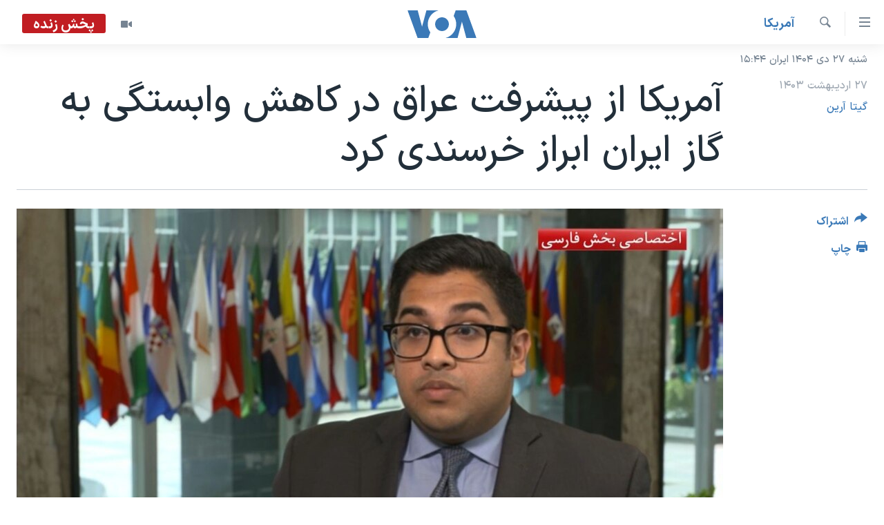

--- FILE ---
content_type: text/html; charset=utf-8
request_url: https://ir.voanews.com/a/us-welcomes-iraq-cutting-gas-imports-from-iran/7615230.html
body_size: 12565
content:

<!DOCTYPE html>
<html lang="fa" dir="rtl" class="no-js">
<head>
<link href="/Content/responsive/VOA/fa-IR/VOA-fa-IR.css?&amp;av=0.0.0.0&amp;cb=306" rel="stylesheet"/>
<script src="https://tags.voanews.com/voa-pangea/prod/utag.sync.js"></script> <script type='text/javascript' src='https://www.youtube.com/iframe_api' async></script>
<script type="text/javascript">
//a general 'js' detection, must be on top level in <head>, due to CSS performance
document.documentElement.className = "js";
var cacheBuster = "306";
var appBaseUrl = "/";
var imgEnhancerBreakpoints = [0, 144, 256, 408, 650, 1023, 1597];
var isLoggingEnabled = false;
var isPreviewPage = false;
var isLivePreviewPage = false;
if (!isPreviewPage) {
window.RFE = window.RFE || {};
window.RFE.cacheEnabledByParam = window.location.href.indexOf('nocache=1') === -1;
const url = new URL(window.location.href);
const params = new URLSearchParams(url.search);
// Remove the 'nocache' parameter
params.delete('nocache');
// Update the URL without the 'nocache' parameter
url.search = params.toString();
window.history.replaceState(null, '', url.toString());
} else {
window.addEventListener('load', function() {
const links = window.document.links;
for (let i = 0; i < links.length; i++) {
links[i].href = '#';
links[i].target = '_self';
}
})
}
var pwaEnabled = false;
var swCacheDisabled;
</script>
<meta charset="utf-8" />
<title>آمریکا از پیشرفت عراق در کاهش وابستگی به گاز ایران ابراز خرسندی کرد</title>
<meta name="description" content="ایالات متحده از اقدامات عراق برای کاهش وابستگی به گاز طبیعی ایران و تلاش این کشور برای دستیابی به استقلال انرژی استقبال می‌کند. ودانت پاتل، معاون سخنگوی وزارت خارجه آمریکا، در&#160; کنفرانس خبری پنج‌شنبه ۲۷ اردیبهشت گفت که اقدامات عراق تا کنون &#171;بسیار قابل توجه&#187; بوده است." />
<meta name="keywords" content="آمريکا, سرخط خبرها, ایران, آمریکا, جمهوری اسلامی, گاز, وابستگی, ودانت پاتل , ابراز خرسندی" />
<meta name="viewport" content="width=device-width, initial-scale=1.0" />
<meta http-equiv="X-UA-Compatible" content="IE=edge" />
<meta name="robots" content="max-image-preview:large"><meta property="fb:pages" content="76683931440" />
<meta name="msvalidate.01" content="3286EE554B6F672A6F2E608C02343C0E" />
<link href="https://ir.voanews.com/a/us-welcomes-iraq-cutting-gas-imports-from-iran/7615230.html" rel="canonical" />
<meta name="apple-mobile-web-app-title" content="صدای آمریکا" />
<meta name="apple-mobile-web-app-status-bar-style" content="black" />
<meta name="apple-itunes-app" content="app-id=1334373695, app-argument=//7615230.rtl" />
<meta content="آمریکا از پیشرفت عراق در کاهش وابستگی به گاز ایران ابراز خرسندی کرد" property="og:title" />
<meta content="ایالات متحده از اقدامات عراق برای کاهش وابستگی به گاز طبیعی ایران و تلاش این کشور برای دستیابی به استقلال انرژی استقبال می‌کند. ودانت پاتل، معاون سخنگوی وزارت خارجه آمریکا، در کنفرانس خبری پنج‌شنبه ۲۷ اردیبهشت گفت که اقدامات عراق تا کنون «بسیار قابل توجه» بوده است." property="og:description" />
<meta content="article" property="og:type" />
<meta content="https://ir.voanews.com/a/us-welcomes-iraq-cutting-gas-imports-from-iran/7615230.html" property="og:url" />
<meta content="صدای آمریکا" property="og:site_name" />
<meta content="https://www.facebook.com/voafarsi" property="article:publisher" />
<meta content="https://gdb.voanews.com/d261cbc1-9996-419a-b438-ffe7c6efbfee.jpg" property="og:image" />
<meta content="110459702443185" property="fb:app_id" />
<meta content="گیتا آرین" name="Author" />
<meta content="summary_large_image" name="twitter:card" />
<meta content="@VOAfarsi" name="twitter:site" />
<meta content="https://gdb.voanews.com/d261cbc1-9996-419a-b438-ffe7c6efbfee.jpg" name="twitter:image" />
<meta content="آمریکا از پیشرفت عراق در کاهش وابستگی به گاز ایران ابراز خرسندی کرد" name="twitter:title" />
<meta content="ایالات متحده از اقدامات عراق برای کاهش وابستگی به گاز طبیعی ایران و تلاش این کشور برای دستیابی به استقلال انرژی استقبال می‌کند. ودانت پاتل، معاون سخنگوی وزارت خارجه آمریکا، در کنفرانس خبری پنج‌شنبه ۲۷ اردیبهشت گفت که اقدامات عراق تا کنون «بسیار قابل توجه» بوده است." name="twitter:description" />
<link rel="amphtml" href="https://ir.voanews.com/amp/us-welcomes-iraq-cutting-gas-imports-from-iran/7615230.html" />
<script type="application/ld+json">{"articleSection":"آمريکا","isAccessibleForFree":true,"headline":"آمریکا از پیشرفت عراق در کاهش وابستگی به گاز ایران ابراز خرسندی کرد","inLanguage":"fa-IR","keywords":"آمريکا, سرخط خبرها, ایران, آمریکا, جمهوری اسلامی, گاز, وابستگی, ودانت پاتل , ابراز خرسندی","author":{"@type":"Person","url":"https://ir.voanews.com/author/گیتا-آرین/vbvmp","description":"خبرنگار ارشد بخش فارسی صدای آمریکا، عمدتا ً متمرکز بر خبرهای مربوط به حوزه سیاست خارجی او حرفه خبرنگاری را از سال ۱۳۶۶ با کار در رادیو شروع کرد و در سال ۱۳۸۳ به صدای آمریکا پیوست.","image":{"@type":"ImageObject","url":"https://gdb.voanews.com/46e196f1-85a3-4a85-b47e-b684fa5031af.jpg"},"name":"گیتا آرین"},"datePublished":"2024-05-16 20:00:05Z","dateModified":"2024-05-16 20:00:05Z","publisher":{"logo":{"width":512,"height":220,"@type":"ImageObject","url":"https://ir.voanews.com/Content/responsive/VOA/fa-IR/img/logo.png"},"@type":"NewsMediaOrganization","url":"https://ir.voanews.com","sameAs":["https://www.facebook.com/voafarsi","https://telegram.me/farsivoa","https://twitter.com/VOAfarsi","https://www.youtube.com/voafarsi","https://instagram.com/voafarsi/","\r\n\r\nhttps://www.threads.net/@voafarsi"],"name":"صدای آمریکا","alternateName":"صدای آمریکا"},"@context":"https://schema.org","@type":"NewsArticle","mainEntityOfPage":"https://ir.voanews.com/a/us-welcomes-iraq-cutting-gas-imports-from-iran/7615230.html","url":"https://ir.voanews.com/a/us-welcomes-iraq-cutting-gas-imports-from-iran/7615230.html","description":"ایالات متحده از اقدامات عراق برای کاهش وابستگی به گاز طبیعی ایران و تلاش این کشور برای دستیابی به استقلال انرژی استقبال می‌کند. ودانت پاتل، معاون سخنگوی وزارت خارجه آمریکا، در کنفرانس خبری پنج‌شنبه ۲۷ اردیبهشت گفت که اقدامات عراق تا کنون «بسیار قابل توجه» بوده است.","image":{"width":1080,"height":608,"@type":"ImageObject","url":"https://gdb.voanews.com/d261cbc1-9996-419a-b438-ffe7c6efbfee_w1080_h608.jpg"},"name":"آمریکا از پیشرفت عراق در کاهش وابستگی به گاز ایران ابراز خرسندی کرد"}</script>
<script src="/Scripts/responsive/infographics.b?v=dVbZ-Cza7s4UoO3BqYSZdbxQZVF4BOLP5EfYDs4kqEo1&amp;av=0.0.0.0&amp;cb=306"></script>
<script src="/Scripts/responsive/loader.b?v=Q26XNwrL6vJYKjqFQRDnx01Lk2pi1mRsuLEaVKMsvpA1&amp;av=0.0.0.0&amp;cb=306"></script>
<link rel="icon" type="image/svg+xml" href="/Content/responsive/VOA/img/webApp/favicon.svg" />
<link rel="alternate icon" href="/Content/responsive/VOA/img/webApp/favicon.ico" />
<link rel="apple-touch-icon" sizes="152x152" href="/Content/responsive/VOA/img/webApp/ico-152x152.png" />
<link rel="apple-touch-icon" sizes="144x144" href="/Content/responsive/VOA/img/webApp/ico-144x144.png" />
<link rel="apple-touch-icon" sizes="114x114" href="/Content/responsive/VOA/img/webApp/ico-114x114.png" />
<link rel="apple-touch-icon" sizes="72x72" href="/Content/responsive/VOA/img/webApp/ico-72x72.png" />
<link rel="apple-touch-icon-precomposed" href="/Content/responsive/VOA/img/webApp/ico-57x57.png" />
<link rel="icon" sizes="192x192" href="/Content/responsive/VOA/img/webApp/ico-192x192.png" />
<link rel="icon" sizes="128x128" href="/Content/responsive/VOA/img/webApp/ico-128x128.png" />
<meta name="msapplication-TileColor" content="#ffffff" />
<meta name="msapplication-TileImage" content="/Content/responsive/VOA/img/webApp/ico-144x144.png" />
<link rel="alternate" type="application/rss+xml" title="VOA - Top Stories [RSS]" href="/api/" />
<link rel="sitemap" type="application/rss+xml" href="/sitemap.xml" />
</head>
<body class=" nav-no-loaded cc_theme pg-article print-lay-article js-category-to-nav nojs-images date-time-enabled">
<script type="text/javascript" >
var analyticsData = {url:"https://ir.voanews.com/a/us-welcomes-iraq-cutting-gas-imports-from-iran/7615230.html",property_id:"476",article_uid:"7615230",page_title:"آمریکا از پیشرفت عراق در کاهش وابستگی به گاز ایران ابراز خرسندی کرد",page_type:"article",content_type:"article",subcontent_type:"article",last_modified:"2024-05-16 20:00:05Z",pub_datetime:"2024-05-16 20:00:05Z",pub_year:"2024",pub_month:"05",pub_day:"16",pub_hour:"20",pub_weekday:"Thursday",section:"آمريکا",english_section:"s_persian_news_america",byline:"گیتا آرین",categories:"s_persian_news_america,s_latest_news",tags:"ایران;آمریکا;جمهوری اسلامی;گاز;وابستگی;ودانت پاتل ;ابراز خرسندی",domain:"ir.voanews.com",language:"Persian",language_service:"VOA Persian",platform:"web",copied:"no",copied_article:"",copied_title:"",runs_js:"Yes",cms_release:"8.44.0.0.306",enviro_type:"prod",slug:"us-welcomes-iraq-cutting-gas-imports-from-iran",entity:"VOA",short_language_service:"PER",platform_short:"W",page_name:"آمریکا از پیشرفت عراق در کاهش وابستگی به گاز ایران ابراز خرسندی کرد"};
</script>
<noscript><iframe src="https://www.googletagmanager.com/ns.html?id=GTM-N8MP7P" height="0" width="0" style="display:none;visibility:hidden"></iframe></noscript><script type="text/javascript" data-cookiecategory="analytics">
var gtmEventObject = Object.assign({}, analyticsData, {event: 'page_meta_ready'});window.dataLayer = window.dataLayer || [];window.dataLayer.push(gtmEventObject);
if (top.location === self.location) { //if not inside of an IFrame
var renderGtm = "true";
if (renderGtm === "true") {
(function(w,d,s,l,i){w[l]=w[l]||[];w[l].push({'gtm.start':new Date().getTime(),event:'gtm.js'});var f=d.getElementsByTagName(s)[0],j=d.createElement(s),dl=l!='dataLayer'?'&l='+l:'';j.async=true;j.src='//www.googletagmanager.com/gtm.js?id='+i+dl;f.parentNode.insertBefore(j,f);})(window,document,'script','dataLayer','GTM-N8MP7P');
}
}
</script>
<!--Analytics tag js version start-->
<script type="text/javascript" data-cookiecategory="analytics">
var utag_data = Object.assign({}, analyticsData, {});
if(typeof(TealiumTagFrom)==='function' && typeof(TealiumTagSearchKeyword)==='function') {
var utag_from=TealiumTagFrom();var utag_searchKeyword=TealiumTagSearchKeyword();
if(utag_searchKeyword!=null && utag_searchKeyword!=='' && utag_data["search_keyword"]==null) utag_data["search_keyword"]=utag_searchKeyword;if(utag_from!=null && utag_from!=='') utag_data["from"]=TealiumTagFrom();}
if(window.top!== window.self&&utag_data.page_type==="snippet"){utag_data.page_type = 'iframe';}
try{if(window.top!==window.self&&window.self.location.hostname===window.top.location.hostname){utag_data.platform = 'self-embed';utag_data.platform_short = 'se';}}catch(e){if(window.top!==window.self&&window.self.location.search.includes("platformType=self-embed")){utag_data.platform = 'cross-promo';utag_data.platform_short = 'cp';}}
(function(a,b,c,d){ a="https://tags.voanews.com/voa-pangea/prod/utag.js"; b=document;c="script";d=b.createElement(c);d.src=a;d.type="text/java"+c;d.async=true; a=b.getElementsByTagName(c)[0];a.parentNode.insertBefore(d,a); })();
</script>
<!--Analytics tag js version end-->
<!-- Analytics tag management NoScript -->
<noscript>
<img style="position: absolute; border: none;" src="https://ssc.voanews.com/b/ss/bbgprod,bbgentityvoa/1/G.4--NS/974869398?pageName=voa%3aper%3aw%3aarticle%3a%d8%a2%d9%85%d8%b1%db%8c%da%a9%d8%a7%20%d8%a7%d8%b2%20%d9%be%db%8c%d8%b4%d8%b1%d9%81%d8%aa%20%d8%b9%d8%b1%d8%a7%d9%82%20%d8%af%d8%b1%20%da%a9%d8%a7%d9%87%d8%b4%20%d9%88%d8%a7%d8%a8%d8%b3%d8%aa%da%af%db%8c%20%d8%a8%d9%87%20%da%af%d8%a7%d8%b2%20%d8%a7%db%8c%d8%b1%d8%a7%d9%86%20%d8%a7%d8%a8%d8%b1%d8%a7%d8%b2%20%d8%ae%d8%b1%d8%b3%d9%86%d8%af%db%8c%20%da%a9%d8%b1%d8%af&amp;c6=%d8%a2%d9%85%d8%b1%db%8c%da%a9%d8%a7%20%d8%a7%d8%b2%20%d9%be%db%8c%d8%b4%d8%b1%d9%81%d8%aa%20%d8%b9%d8%b1%d8%a7%d9%82%20%d8%af%d8%b1%20%da%a9%d8%a7%d9%87%d8%b4%20%d9%88%d8%a7%d8%a8%d8%b3%d8%aa%da%af%db%8c%20%d8%a8%d9%87%20%da%af%d8%a7%d8%b2%20%d8%a7%db%8c%d8%b1%d8%a7%d9%86%20%d8%a7%d8%a8%d8%b1%d8%a7%d8%b2%20%d8%ae%d8%b1%d8%b3%d9%86%d8%af%db%8c%20%da%a9%d8%b1%d8%af&amp;v36=8.44.0.0.306&amp;v6=D=c6&amp;g=https%3a%2f%2fir.voanews.com%2fa%2fus-welcomes-iraq-cutting-gas-imports-from-iran%2f7615230.html&amp;c1=D=g&amp;v1=D=g&amp;events=event1,event52&amp;c16=voa%20persian&amp;v16=D=c16&amp;c5=s_persian_news_america&amp;v5=D=c5&amp;ch=%d8%a2%d9%85%d8%b1%d9%8a%da%a9%d8%a7&amp;c15=persian&amp;v15=D=c15&amp;c4=article&amp;v4=D=c4&amp;c14=7615230&amp;v14=D=c14&amp;v20=no&amp;c17=web&amp;v17=D=c17&amp;mcorgid=518abc7455e462b97f000101%40adobeorg&amp;server=ir.voanews.com&amp;pageType=D=c4&amp;ns=bbg&amp;v29=D=server&amp;v25=voa&amp;v30=476&amp;v105=D=User-Agent " alt="analytics" width="1" height="1" /></noscript>
<!-- End of Analytics tag management NoScript -->
<!--*** Accessibility links - For ScreenReaders only ***-->
<section>
<div class="sr-only">
<h2>لینکهای قابل دسترسی</h2>
<ul>
<li><a href="#content" data-disable-smooth-scroll="1">جهش به محتوای اصلی</a></li>
<li><a href="#navigation" data-disable-smooth-scroll="1">جهش به صفحه اصلی </a></li>
<li><a href="#txtHeaderSearch" data-disable-smooth-scroll="1">جهش به جستجو</a></li>
</ul>
</div>
</section>
<div dir="rtl">
<div id="page">
<aside>
<div class="c-lightbox overlay-modal">
<div class="c-lightbox__intro">
<h2 class="c-lightbox__intro-title"></h2>
<button class="btn btn--rounded c-lightbox__btn c-lightbox__intro-next" title="بعدی">
<span class="ico ico--rounded ico-chevron-forward"></span>
<span class="sr-only">بعدی</span>
</button>
</div>
<div class="c-lightbox__nav">
<button class="btn btn--rounded c-lightbox__btn c-lightbox__btn--close" title="ببندید">
<span class="ico ico--rounded ico-close"></span>
<span class="sr-only">ببندید</span>
</button>
<button class="btn btn--rounded c-lightbox__btn c-lightbox__btn--prev" title="قبلی">
<span class="ico ico--rounded ico-chevron-backward"></span>
<span class="sr-only">قبلی</span>
</button>
<button class="btn btn--rounded c-lightbox__btn c-lightbox__btn--next" title="بعدی">
<span class="ico ico--rounded ico-chevron-forward"></span>
<span class="sr-only">بعدی</span>
</button>
</div>
<div class="c-lightbox__content-wrap">
<figure class="c-lightbox__content">
<span class="c-spinner c-spinner--lightbox">
<img src="/Content/responsive/img/player-spinner.png"
alt="لطفأ صبر کنيد"
title="لطفأ صبر کنيد" />
</span>
<div class="c-lightbox__img">
<div class="thumb">
<img src="" alt="" />
</div>
</div>
<figcaption>
<div class="c-lightbox__info c-lightbox__info--foot">
<span class="c-lightbox__counter"></span>
<span class="caption c-lightbox__caption"></span>
</div>
</figcaption>
</figure>
</div>
<div class="hidden">
<div class="content-advisory__box content-advisory__box--lightbox">
<span class="content-advisory__box-text">هشدار: این تصویر ممکن است برای شما دلخراش باشد.</span>
<button class="btn btn--transparent content-advisory__box-btn m-t-md" value="text" type="button">
<span class="btn__text">
برای دیدن، اینجا را کلیک کنید
</span>
</button>
</div>
</div>
</div>
<div class="print-dialogue">
<div class="container">
<h3 class="print-dialogue__title section-head">گزینه‌های چاپ</h3>
<div class="print-dialogue__opts">
<ul class="print-dialogue__opt-group">
<li class="form__group form__group--checkbox">
<input class="form__check " id="checkboxImages" name="checkboxImages" type="checkbox" checked="checked" />
<label for="checkboxImages" class="form__label m-t-md">عکس</label>
</li>
<li class="form__group form__group--checkbox">
<input class="form__check " id="checkboxMultimedia" name="checkboxMultimedia" type="checkbox" checked="checked" />
<label for="checkboxMultimedia" class="form__label m-t-md">چند رسانه‌ای</label>
</li>
</ul>
<ul class="print-dialogue__opt-group">
<li class="form__group form__group--checkbox">
<input class="form__check " id="checkboxEmbedded" name="checkboxEmbedded" type="checkbox" checked="checked" />
<label for="checkboxEmbedded" class="form__label m-t-md">محتوای پیوست</label>
</li>
<li class="form__group form__group--checkbox">
<input class="form__check " id="checkboxComments" name="checkboxComments" type="checkbox" />
<label for="checkboxComments" class="form__label m-t-md">نظرات</label>
</li>
</ul>
</div>
<div class="print-dialogue__buttons">
<button class="btn btn--secondary close-button" type="button" title="لغو ">
<span class="btn__text ">لغو </span>
</button>
<button class="btn btn-cust-print m-l-sm" type="button" title="چاپ">
<span class="btn__text ">چاپ</span>
</button>
</div>
</div>
</div>
<div class="ctc-message pos-fix">
<div class="ctc-message__inner">لینک در حافظه ذخیره شد</div>
</div>
</aside>
<div class="hdr-20 hdr-20--big">
<div class="hdr-20__inner">
<div class="hdr-20__max pos-rel">
<div class="hdr-20__side hdr-20__side--primary d-flex">
<label data-for="main-menu-ctrl" data-switcher-trigger="true" data-switch-target="main-menu-ctrl" class="burger hdr-trigger pos-rel trans-trigger" data-trans-evt="click" data-trans-id="menu">
<span class="ico ico-close hdr-trigger__ico hdr-trigger__ico--close burger__ico burger__ico--close"></span>
<span class="ico ico-menu hdr-trigger__ico hdr-trigger__ico--open burger__ico burger__ico--open"></span>
</label>
<div class="menu-pnl pos-fix trans-target" data-switch-target="main-menu-ctrl" data-trans-id="menu">
<div class="menu-pnl__inner">
<nav class="main-nav menu-pnl__item menu-pnl__item--first">
<ul class="main-nav__list accordeon" data-analytics-tales="false" data-promo-name="link" data-location-name="nav,secnav">
<li class="main-nav__item">
<a class="main-nav__item-name main-nav__item-name--link" href="/" title="خانه" >خانه</a>
</li>
<li class="main-nav__item accordeon__item" data-switch-target="menu-item-790">
<label class="main-nav__item-name main-nav__item-name--label accordeon__control-label" data-switcher-trigger="true" data-for="menu-item-790">
موضوع ها
<span class="ico ico-chevron-down main-nav__chev"></span>
</label>
<div class="main-nav__sub-list">
<a class="main-nav__item-name main-nav__item-name--link main-nav__item-name--sub" href="/iran" title="ایران" data-item-name="iran" >ایران</a>
<a class="main-nav__item-name main-nav__item-name--link main-nav__item-name--sub" href="/america" title="آمریکا" data-item-name="us" >آمریکا</a>
<a class="main-nav__item-name main-nav__item-name--link main-nav__item-name--sub" href="/world" title="جهان" data-item-name="world" >جهان</a>
<a class="main-nav__item-name main-nav__item-name--link main-nav__item-name--sub" href="/z/1031" title="گزیده‌ها" data-item-name="s_persian_news" >گزیده‌ها</a>
<a class="main-nav__item-name main-nav__item-name--link main-nav__item-name--sub" href="/z/3826" title="ویژه برنامه‌ها" data-item-name="p_special-programs" >ویژه برنامه‌ها</a>
<a class="main-nav__item-name main-nav__item-name--link main-nav__item-name--sub" href="/z/6646" title="ویدیوها" data-item-name="s_videos" >ویدیوها</a>
<a class="main-nav__item-name main-nav__item-name--link main-nav__item-name--sub" href="/z/4264" title="حقوق شهروندی" data-item-name="s_civil-rights" >حقوق شهروندی</a>
<a class="main-nav__item-name main-nav__item-name--link main-nav__item-name--sub" href="/z/1037" title="علم و فناوری" data-item-name="s_persian_news_science-technology" >علم و فناوری</a>
<a class="main-nav__item-name main-nav__item-name--link main-nav__item-name--sub" href="/z/1113" title="گالری عکس" data-item-name="persian_news_photo-galleries" >گالری عکس</a>
<a class="main-nav__item-name main-nav__item-name--link main-nav__item-name--sub" href="/p/6980.html" title="آرشیو پخش زنده" >آرشیو پخش زنده</a>
</div>
</li>
<li class="main-nav__item">
<a class="main-nav__item-name main-nav__item-name--link" href="/programs/tv" title="برنامه های تلویزیونی" >برنامه های تلویزیونی</a>
</li>
<li class="main-nav__item">
<a class="main-nav__item-name main-nav__item-name--link" href="/schedule/tv.html#live-now" title="جدول برنامه ها" >جدول برنامه ها</a>
</li>
<li class="main-nav__item accordeon__item" data-switch-target="menu-item-1810">
<label class="main-nav__item-name main-nav__item-name--label accordeon__control-label" data-switcher-trigger="true" data-for="menu-item-1810">
صفحه‌های ویژه
<span class="ico ico-chevron-down main-nav__chev"></span>
</label>
<div class="main-nav__sub-list">
<a class="main-nav__item-name main-nav__item-name--link main-nav__item-name--sub" href="/p/7055.html" title="صفحه‌های ویژه" >صفحه‌های ویژه</a>
<a class="main-nav__item-name main-nav__item-name--link main-nav__item-name--sub" href="/p/9836.html" title="۲۵۰سالگی آمریکا" data-item-name="America250 project" >۲۵۰سالگی آمریکا</a>
<a class="main-nav__item-name main-nav__item-name--link main-nav__item-name--sub" href="/p/9133.html" title="مستندها" target="_blank" rel="noopener">مستندها</a>
<a class="main-nav__item-name main-nav__item-name--link main-nav__item-name--sub" href="/p/9582.html" title="بایگانی برنامه‌های تلویزیونی" target="_blank" rel="noopener">بایگانی برنامه‌های تلویزیونی</a>
<a class="main-nav__item-name main-nav__item-name--link main-nav__item-name--sub" href="/z/7939" title="انتخابات ریاست جمهوری آمریکا ۲۰۲۴" target="_blank" rel="noopener">انتخابات ریاست جمهوری آمریکا ۲۰۲۴</a>
<a class="main-nav__item-name main-nav__item-name--link main-nav__item-name--sub" href="/p/9307.html" title="حمله جمهوری اسلامی به اسرائیل" data-item-name="M.E. in crisis" >حمله جمهوری اسلامی به اسرائیل</a>
<a class="main-nav__item-name main-nav__item-name--link main-nav__item-name--sub" href="/p/9035.html" title="رمز مهسا" target="_blank" rel="noopener">رمز مهسا</a>
<a class="main-nav__item-name main-nav__item-name--link main-nav__item-name--sub" href="/p/8996.html" title="ورزش زنان در ایران" target="_blank" rel="noopener">ورزش زنان در ایران</a>
<a class="main-nav__item-name main-nav__item-name--link main-nav__item-name--sub" href="/p/8448.html" title="اعتراضات زن، زندگی، آزادی" target="_blank" rel="noopener">اعتراضات زن، زندگی، آزادی</a>
<a class="main-nav__item-name main-nav__item-name--link main-nav__item-name--sub" href="/p/7777.html" title="مجموعه مستندهای دادخواهی" target="_blank" rel="noopener">مجموعه مستندهای دادخواهی</a>
<a class="main-nav__item-name main-nav__item-name--link main-nav__item-name--sub" href="/p/9294.html" title="برنامه‌های نوروز ۱۴۰۳" target="_blank" rel="noopener">برنامه‌های نوروز ۱۴۰۳</a>
<a class="main-nav__item-name main-nav__item-name--link main-nav__item-name--sub" href="/p/7842.html" title="تریبونال مردمی آبان ۹۸" target="_blank" rel="noopener">تریبونال مردمی آبان ۹۸</a>
<a class="main-nav__item-name main-nav__item-name--link main-nav__item-name--sub" href="/p/8330.html" title="دادگاه حمید نوری" target="_blank" rel="noopener">دادگاه حمید نوری</a>
<a class="main-nav__item-name main-nav__item-name--link main-nav__item-name--sub" href="/p/7197.html" title="چهل سال گروگان‌گیری" target="_blank" rel="noopener">چهل سال گروگان‌گیری</a>
<a class="main-nav__item-name main-nav__item-name--link main-nav__item-name--sub" href="/p/6715.html" title="قانون شفافیت دارائی کادر رهبری ایران" target="_blank" rel="noopener">قانون شفافیت دارائی کادر رهبری ایران</a>
<a class="main-nav__item-name main-nav__item-name--link main-nav__item-name--sub" href="/p/7207.html" title="اعتراضات مردمی آبان ۹۸" target="_blank" rel="noopener">اعتراضات مردمی آبان ۹۸</a>
<a class="main-nav__item-name main-nav__item-name--link main-nav__item-name--sub" href="/p/9085.html" title="اسرائیل در جنگ" target="_blank" rel="noopener">اسرائیل در جنگ</a>
<a class="main-nav__item-name main-nav__item-name--link main-nav__item-name--sub" href="/p/9084.html" title="نرگس محمدی برنده جایزه نوبل صلح" target="_blank" rel="noopener">نرگس محمدی برنده جایزه نوبل صلح</a>
<a class="main-nav__item-name main-nav__item-name--link main-nav__item-name--sub" href="/z/1160" title="همایش محافظه‌کاران آمریکا &#171;سی‌پک&#187;" target="_blank" rel="noopener">همایش محافظه‌کاران آمریکا &#171;سی‌پک&#187;</a>
</div>
</li>
</ul>
</nav>
<div class="menu-pnl__item">
<a href="https://learningenglish.voanews.com/" class="menu-pnl__item-link" alt="یادگیری زبان انگلیسی">یادگیری زبان انگلیسی</a>
</div>
<div class="menu-pnl__item menu-pnl__item--social">
<h5 class="menu-pnl__sub-head">دنبال کنید</h5>
<a href="https://www.facebook.com/voafarsi" title="در فیسبوک ما را دنبال کنید" data-analytics-text="follow_on_facebook" class="btn btn--rounded btn--social-inverted menu-pnl__btn js-social-btn btn-facebook" target="_blank" rel="noopener">
<span class="ico ico-facebook-alt ico--rounded"></span>
</a>
<a href="https://telegram.me/farsivoa" title="در تلگرام ما را دنبال کنید" data-analytics-text="follow_on_telegram" class="btn btn--rounded btn--social-inverted menu-pnl__btn js-social-btn btn-telegram" target="_blank" rel="noopener">
<span class="ico ico-telegram ico--rounded"></span>
</a>
<a href="
https://www.threads.net/@voafarsi" title="در تردز ما را دنبال کنید" data-analytics-text="follow_on_threads" class="btn btn--rounded btn--social-inverted menu-pnl__btn js-social-btn btn-threads" target="_blank" rel="noopener">
<span class="ico ico-threads ico--rounded"></span>
</a>
<a href="https://twitter.com/VOAfarsi" title="در ایکس ما را دنبال کنید" data-analytics-text="follow_on_twitter" class="btn btn--rounded btn--social-inverted menu-pnl__btn js-social-btn btn-twitter" target="_blank" rel="noopener">
<span class="ico ico-twitter ico--rounded"></span>
</a>
<a href="https://www.youtube.com/voafarsi" title="در یوتیوب ما را دنبال کنید" data-analytics-text="follow_on_youtube" class="btn btn--rounded btn--social-inverted menu-pnl__btn js-social-btn btn-youtube" target="_blank" rel="noopener">
<span class="ico ico-youtube ico--rounded"></span>
</a>
<a href="https://instagram.com/voafarsi/" title="در اینستاگرام ما را دنبال کنید" data-analytics-text="follow_on_instagram" class="btn btn--rounded btn--social-inverted menu-pnl__btn js-social-btn btn-instagram" target="_blank" rel="noopener">
<span class="ico ico-instagram ico--rounded"></span>
</a>
</div>
<div class="menu-pnl__item">
<a href="/navigation/allsites" class="menu-pnl__item-link">
<span class="ico ico-languages "></span>
زبانهای مختلف
</a>
</div>
</div>
</div>
<label data-for="top-search-ctrl" data-switcher-trigger="true" data-switch-target="top-search-ctrl" class="top-srch-trigger hdr-trigger">
<span class="ico ico-close hdr-trigger__ico hdr-trigger__ico--close top-srch-trigger__ico top-srch-trigger__ico--close"></span>
<span class="ico ico-search hdr-trigger__ico hdr-trigger__ico--open top-srch-trigger__ico top-srch-trigger__ico--open"></span>
</label>
<div class="srch-top srch-top--in-header" data-switch-target="top-search-ctrl">
<div class="container">
<form action="/s" class="srch-top__form srch-top__form--in-header" id="form-topSearchHeader" method="get" role="search"><label for="txtHeaderSearch" class="sr-only">جستجو</label>
<input type="text" id="txtHeaderSearch" name="k" placeholder="متن جستجو ...." accesskey="s" value="" class="srch-top__input analyticstag-event" onkeydown="if (event.keyCode === 13) { FireAnalyticsTagEventOnSearch('search', $dom.get('#txtHeaderSearch')[0].value) }" />
<button title="جستجو" type="submit" class="btn btn--top-srch analyticstag-event" onclick="FireAnalyticsTagEventOnSearch('search', $dom.get('#txtHeaderSearch')[0].value) ">
<span class="ico ico-search"></span>
</button></form>
</div>
</div>
<a href="/" class="main-logo-link">
<img src="/Content/responsive/VOA/fa-IR/img/logo-compact.svg" class="main-logo main-logo--comp" alt="site logo">
<img src="/Content/responsive/VOA/fa-IR/img/logo.svg" class="main-logo main-logo--big" alt="site logo">
</a>
</div>
<div class="hdr-20__side hdr-20__side--secondary d-flex">
<a href="/z/6646" title="ویدیو" class="hdr-20__secondary-item" data-item-name="video">
<span class="ico ico-video hdr-20__secondary-icon"></span>
</a>
<a href="/s" title="جستجو" class="hdr-20__secondary-item hdr-20__secondary-item--search" data-item-name="search">
<span class="ico ico-search hdr-20__secondary-icon hdr-20__secondary-icon--search"></span>
</a>
<div class="hdr-20__secondary-item live-b-drop">
<div class="live-b-drop__off">
<a href="/live/video/86" class="live-b-drop__link" title="پخش زنده" data-item-name="live">
<span class="badge badge--live-btn badge--live">
پخش زنده
</span>
</a>
</div>
<div class="live-b-drop__on hidden">
<label data-for="live-ctrl" data-switcher-trigger="true" data-switch-target="live-ctrl" class="live-b-drop__label pos-rel">
<span class="badge badge--live badge--live-btn">
پخش زنده
</span>
<span class="ico ico-close live-b-drop__label-ico live-b-drop__label-ico--close"></span>
</label>
<div class="live-b-drop__panel" id="targetLivePanelDiv" data-switch-target="live-ctrl"></div>
</div>
</div>
<div class="srch-bottom">
<form action="/s" class="srch-bottom__form d-flex" id="form-bottomSearch" method="get" role="search"><label for="txtSearch" class="sr-only">جستجو</label>
<input type="search" id="txtSearch" name="k" placeholder="متن جستجو ...." accesskey="s" value="" class="srch-bottom__input analyticstag-event" onkeydown="if (event.keyCode === 13) { FireAnalyticsTagEventOnSearch('search', $dom.get('#txtSearch')[0].value) }" />
<button title="جستجو" type="submit" class="btn btn--bottom-srch analyticstag-event" onclick="FireAnalyticsTagEventOnSearch('search', $dom.get('#txtSearch')[0].value) ">
<span class="ico ico-search"></span>
</button></form>
</div>
</div>
<img src="/Content/responsive/VOA/fa-IR/img/logo-print.gif" class="logo-print" alt="site logo">
<img src="/Content/responsive/VOA/fa-IR/img/logo-print_color.png" class="logo-print logo-print--color" alt="site logo">
</div>
</div>
</div>
<script>
if (document.body.className.indexOf('pg-home') > -1) {
var nav2In = document.querySelector('.hdr-20__inner');
var nav2Sec = document.querySelector('.hdr-20__side--secondary');
var secStyle = window.getComputedStyle(nav2Sec);
if (nav2In && window.pageYOffset < 150 && secStyle['position'] !== 'fixed') {
nav2In.classList.add('hdr-20__inner--big')
}
}
</script>
<div class="c-hlights c-hlights--breaking c-hlights--no-item" data-hlight-display="mobile,desktop">
<div class="c-hlights__wrap container p-0">
<div class="c-hlights__nav">
<a role="button" href="#" title="قبلی">
<span class="ico ico-chevron-backward m-0"></span>
<span class="sr-only">قبلی</span>
</a>
<a role="button" href="#" title="بعدی">
<span class="ico ico-chevron-forward m-0"></span>
<span class="sr-only">بعدی</span>
</a>
</div>
<span class="c-hlights__label">
<span class="">خبر فوری</span>
<span class="switcher-trigger">
<label data-for="more-less-1" data-switcher-trigger="true" class="switcher-trigger__label switcher-trigger__label--more p-b-0" title="بیشتر بخوانید">
<span class="ico ico-chevron-down"></span>
</label>
<label data-for="more-less-1" data-switcher-trigger="true" class="switcher-trigger__label switcher-trigger__label--less p-b-0" title="کمتر">
<span class="ico ico-chevron-up"></span>
</label>
</span>
</span>
<ul class="c-hlights__items switcher-target" data-switch-target="more-less-1">
</ul>
</div>
</div> <div class="date-time-area ">
<div class="container">
<span class="date-time">
شنبه ۲۷ دی ۱۴۰۴ ایران ۱۵:۴۴
</span>
</div>
</div>
<div id="content">
<main class="container">
<div class="hdr-container">
<div class="row">
<div class="col-category col-xs-12 col-md-2 pull-left"> <div class="category js-category">
<a class="" href="/america-news">آمريکا</a> </div>
</div><div class="col-title col-xs-12 col-md-10 pull-right"> <h1 class="title pg-title">
آمریکا از پیشرفت عراق در کاهش وابستگی به گاز ایران ابراز خرسندی کرد
</h1>
</div><div class="col-publishing-details col-xs-12 col-sm-12 col-md-2 pull-left"> <div class="publishing-details ">
<div class="published">
<span class="date" >
<time pubdate="pubdate" datetime="2024-05-16T23:30:05+03:30">
۲۷ اردیبهشت ۱۴۰۳
</time>
</span>
</div>
<div class="links">
<ul class="links__list links__list--column">
<li class="links__item">
<a class="links__item-link" href="/author/گیتا-آرین/vbvmp" title="گیتا آرین">گیتا آرین</a>
</li>
</ul>
</div>
</div>
</div><div class="col-lg-12 separator"> <div class="separator">
<hr class="title-line" />
</div>
</div><div class="col-multimedia col-xs-12 col-md-10 pull-right"> <div class="cover-media">
<figure class="media-image js-media-expand">
<div class="img-wrap">
<div class="thumb thumb16_9">
<img src="https://gdb.voanews.com/80470000-c0a8-0242-21c3-08daa744402d_w250_r1_s.jpeg" alt="ودانت پاتل معاون سخنگوی وزارت امور خارجه آمریکا " />
</div>
</div>
<figcaption>
<span class="caption">ودانت پاتل معاون سخنگوی وزارت امور خارجه آمریکا </span>
</figcaption>
</figure>
</div>
</div><div class="col-xs-12 col-md-2 pull-left article-share pos-rel"> <div class="share--box">
<div class="sticky-share-container" style="display:none">
<div class="container">
<a href="https://ir.voanews.com" id="logo-sticky-share">&nbsp;</a>
<div class="pg-title pg-title--sticky-share">
آمریکا از پیشرفت عراق در کاهش وابستگی به گاز ایران ابراز خرسندی کرد
</div>
<div class="sticked-nav-actions">
<!--This part is for sticky navigation display-->
<p class="buttons link-content-sharing p-0 ">
<button class="btn btn--link btn-content-sharing p-t-0 " id="btnContentSharing" value="text" role="Button" type="" title="گزینه های بیشتر اشتراک گذاری">
<span class="ico ico-share ico--l"></span>
<span class="btn__text ">
اشتراک
</span>
</button>
</p>
<aside class="content-sharing js-content-sharing js-content-sharing--apply-sticky content-sharing--sticky"
role="complementary"
data-share-url="https://ir.voanews.com/a/us-welcomes-iraq-cutting-gas-imports-from-iran/7615230.html" data-share-title="آمریکا از پیشرفت عراق در کاهش وابستگی به گاز ایران ابراز خرسندی کرد" data-share-text="ایالات متحده از اقدامات عراق برای کاهش وابستگی به گاز طبیعی ایران و تلاش این کشور برای دستیابی به استقلال انرژی استقبال می‌کند. ودانت پاتل، معاون سخنگوی وزارت خارجه آمریکا، در&#160; کنفرانس خبری پنج‌شنبه ۲۷ اردیبهشت گفت که اقدامات عراق تا کنون &#171;بسیار قابل توجه&#187; بوده است.">
<div class="content-sharing__popover">
<h6 class="content-sharing__title">اشتراک </h6>
<button href="#close" id="btnCloseSharing" class="btn btn--text-like content-sharing__close-btn">
<span class="ico ico-close ico--l"></span>
</button>
<ul class="content-sharing__list">
<li class="content-sharing__item">
<div class="ctc ">
<input type="text" class="ctc__input" readonly="readonly">
<a href="" js-href="https://ir.voanews.com/a/us-welcomes-iraq-cutting-gas-imports-from-iran/7615230.html" class="content-sharing__link ctc__button">
<span class="ico ico-copy-link ico--rounded ico--s"></span>
<span class="content-sharing__link-text">دریافت لینک</span>
</a>
</div>
</li>
<li class="content-sharing__item">
<a href="https://facebook.com/sharer.php?u=https%3a%2f%2fir.voanews.com%2fa%2fus-welcomes-iraq-cutting-gas-imports-from-iran%2f7615230.html"
data-analytics-text="share_on_facebook"
title="Facebook" target="_blank"
class="content-sharing__link js-social-btn">
<span class="ico ico-facebook ico--rounded ico--s"></span>
<span class="content-sharing__link-text">Facebook</span>
</a>
</li>
<li class="content-sharing__item">
<a href="https://telegram.me/share/url?url=https%3a%2f%2fir.voanews.com%2fa%2fus-welcomes-iraq-cutting-gas-imports-from-iran%2f7615230.html"
data-analytics-text="share_on_telegram"
title="Telegram" target="_blank"
class="content-sharing__link js-social-btn">
<span class="ico ico-telegram ico--rounded ico--s"></span>
<span class="content-sharing__link-text">Telegram</span>
</a>
</li>
<li class="content-sharing__item">
<a href="https://twitter.com/share?url=https%3a%2f%2fir.voanews.com%2fa%2fus-welcomes-iraq-cutting-gas-imports-from-iran%2f7615230.html&amp;text=%d8%a2%d9%85%d8%b1%db%8c%da%a9%d8%a7+%d8%a7%d8%b2+%d9%be%db%8c%d8%b4%d8%b1%d9%81%d8%aa+%d8%b9%d8%b1%d8%a7%d9%82+%d8%af%d8%b1+%da%a9%d8%a7%d9%87%d8%b4+%d9%88%d8%a7%d8%a8%d8%b3%d8%aa%da%af%db%8c+%d8%a8%d9%87+%da%af%d8%a7%d8%b2+%d8%a7%db%8c%d8%b1%d8%a7%d9%86+%d8%a7%d8%a8%d8%b1%d8%a7%d8%b2+%d8%ae%d8%b1%d8%b3%d9%86%d8%af%db%8c+%da%a9%d8%b1%d8%af"
data-analytics-text="share_on_twitter"
title="Twitter" target="_blank"
class="content-sharing__link js-social-btn">
<span class="ico ico-twitter ico--rounded ico--s"></span>
<span class="content-sharing__link-text">Twitter</span>
</a>
</li>
<li class="content-sharing__item visible-xs-inline-block visible-sm-inline-block">
<a href="whatsapp://send?text=https%3a%2f%2fir.voanews.com%2fa%2fus-welcomes-iraq-cutting-gas-imports-from-iran%2f7615230.html"
data-analytics-text="share_on_whatsapp"
title="WhatsApp" target="_blank"
class="content-sharing__link js-social-btn">
<span class="ico ico-whatsapp ico--rounded ico--s"></span>
<span class="content-sharing__link-text">WhatsApp</span>
</a>
</li>
<li class="content-sharing__item">
<a href="mailto:?body=https%3a%2f%2fir.voanews.com%2fa%2fus-welcomes-iraq-cutting-gas-imports-from-iran%2f7615230.html&amp;subject=آمریکا از پیشرفت عراق در کاهش وابستگی به گاز ایران ابراز خرسندی کرد"
title="Email"
class="content-sharing__link ">
<span class="ico ico-email ico--rounded ico--s"></span>
<span class="content-sharing__link-text">Email</span>
</a>
</li>
</ul>
</div>
</aside>
</div>
</div>
</div>
<div class="links">
<p class="buttons link-content-sharing p-0 ">
<button class="btn btn--link btn-content-sharing p-t-0 " id="btnContentSharing" value="text" role="Button" type="" title="گزینه های بیشتر اشتراک گذاری">
<span class="ico ico-share ico--l"></span>
<span class="btn__text ">
اشتراک
</span>
</button>
</p>
<aside class="content-sharing js-content-sharing " role="complementary"
data-share-url="https://ir.voanews.com/a/us-welcomes-iraq-cutting-gas-imports-from-iran/7615230.html" data-share-title="آمریکا از پیشرفت عراق در کاهش وابستگی به گاز ایران ابراز خرسندی کرد" data-share-text="ایالات متحده از اقدامات عراق برای کاهش وابستگی به گاز طبیعی ایران و تلاش این کشور برای دستیابی به استقلال انرژی استقبال می‌کند. ودانت پاتل، معاون سخنگوی وزارت خارجه آمریکا، در&#160; کنفرانس خبری پنج‌شنبه ۲۷ اردیبهشت گفت که اقدامات عراق تا کنون &#171;بسیار قابل توجه&#187; بوده است.">
<div class="content-sharing__popover">
<h6 class="content-sharing__title">اشتراک </h6>
<button href="#close" id="btnCloseSharing" class="btn btn--text-like content-sharing__close-btn">
<span class="ico ico-close ico--l"></span>
</button>
<ul class="content-sharing__list">
<li class="content-sharing__item">
<div class="ctc ">
<input type="text" class="ctc__input" readonly="readonly">
<a href="" js-href="https://ir.voanews.com/a/us-welcomes-iraq-cutting-gas-imports-from-iran/7615230.html" class="content-sharing__link ctc__button">
<span class="ico ico-copy-link ico--rounded ico--l"></span>
<span class="content-sharing__link-text">دریافت لینک</span>
</a>
</div>
</li>
<li class="content-sharing__item">
<a href="https://facebook.com/sharer.php?u=https%3a%2f%2fir.voanews.com%2fa%2fus-welcomes-iraq-cutting-gas-imports-from-iran%2f7615230.html"
data-analytics-text="share_on_facebook"
title="Facebook" target="_blank"
class="content-sharing__link js-social-btn">
<span class="ico ico-facebook ico--rounded ico--l"></span>
<span class="content-sharing__link-text">Facebook</span>
</a>
</li>
<li class="content-sharing__item">
<a href="https://telegram.me/share/url?url=https%3a%2f%2fir.voanews.com%2fa%2fus-welcomes-iraq-cutting-gas-imports-from-iran%2f7615230.html"
data-analytics-text="share_on_telegram"
title="Telegram" target="_blank"
class="content-sharing__link js-social-btn">
<span class="ico ico-telegram ico--rounded ico--l"></span>
<span class="content-sharing__link-text">Telegram</span>
</a>
</li>
<li class="content-sharing__item">
<a href="https://twitter.com/share?url=https%3a%2f%2fir.voanews.com%2fa%2fus-welcomes-iraq-cutting-gas-imports-from-iran%2f7615230.html&amp;text=%d8%a2%d9%85%d8%b1%db%8c%da%a9%d8%a7+%d8%a7%d8%b2+%d9%be%db%8c%d8%b4%d8%b1%d9%81%d8%aa+%d8%b9%d8%b1%d8%a7%d9%82+%d8%af%d8%b1+%da%a9%d8%a7%d9%87%d8%b4+%d9%88%d8%a7%d8%a8%d8%b3%d8%aa%da%af%db%8c+%d8%a8%d9%87+%da%af%d8%a7%d8%b2+%d8%a7%db%8c%d8%b1%d8%a7%d9%86+%d8%a7%d8%a8%d8%b1%d8%a7%d8%b2+%d8%ae%d8%b1%d8%b3%d9%86%d8%af%db%8c+%da%a9%d8%b1%d8%af"
data-analytics-text="share_on_twitter"
title="Twitter" target="_blank"
class="content-sharing__link js-social-btn">
<span class="ico ico-twitter ico--rounded ico--l"></span>
<span class="content-sharing__link-text">Twitter</span>
</a>
</li>
<li class="content-sharing__item visible-xs-inline-block visible-sm-inline-block">
<a href="whatsapp://send?text=https%3a%2f%2fir.voanews.com%2fa%2fus-welcomes-iraq-cutting-gas-imports-from-iran%2f7615230.html"
data-analytics-text="share_on_whatsapp"
title="WhatsApp" target="_blank"
class="content-sharing__link js-social-btn">
<span class="ico ico-whatsapp ico--rounded ico--l"></span>
<span class="content-sharing__link-text">WhatsApp</span>
</a>
</li>
<li class="content-sharing__item">
<a href="mailto:?body=https%3a%2f%2fir.voanews.com%2fa%2fus-welcomes-iraq-cutting-gas-imports-from-iran%2f7615230.html&amp;subject=آمریکا از پیشرفت عراق در کاهش وابستگی به گاز ایران ابراز خرسندی کرد"
title="Email"
class="content-sharing__link ">
<span class="ico ico-email ico--rounded ico--l"></span>
<span class="content-sharing__link-text">Email</span>
</a>
</li>
</ul>
</div>
</aside>
<p class="link-print visible-md visible-lg buttons p-0">
<button class="btn btn--link btn-print p-t-0" onclick="if (typeof FireAnalyticsTagEvent === 'function') {FireAnalyticsTagEvent({ on_page_event: 'print_story' });}return false" title="(CTRL+P)">
<span class="ico ico-print"></span>
<span class="btn__text">چاپ</span>
</button>
</p>
</div>
</div>
</div>
</div>
</div>
<div class="body-container">
<div class="row">
<div class="col-xs-12 col-sm-12 col-md-10 col-lg-10 pull-right">
<div class="row">
<div class="col-xs-12 col-sm-12 col-md-8 col-lg-8 pull-left bottom-offset content-offset">
<div id="article-content" class="content-floated-wrap fb-quotable">
<div class="wsw">
<p>ایالات متحده از اقدامات عراق برای کاهش وابستگی به گاز طبیعی ایران و تلاش این کشور برای دستیابی به استقلال انرژی استقبال می‌کند. ودانت پاتل، معاون سخنگوی وزارت خارجه آمریکا، در کنفرانس خبری پنج‌شنبه ۲۷ اردیبهشت گفت که اقدامات عراق تا کنون «بسیار قابل توجه» بوده است.<br />
<br />
قطع وابستگی عراق به انرژی ایران بخشی از استراتژی دولت بایدن برای افزایش فشار بر جمهوری اسلامی است.<br />
<br />
ایالات متحده تخمین می‌زند که عراق در ده سال گذشته تولید برق خود را دو برابر کرده است. این کشور همچنین در اسفند ماه به شبکه برق اردن متصل شد و پروژه‌های دیگری نیز در سال جاری تکمیل خواهد شد.<br />
<br />
قطع وابستگی عراق به ایران به نفع دولت بایدن در داخل کشور نیز خواهد بود، زیرا این امر انتقادها را به دلیل اعطای معافیت تحریم‌ها به عراق برای واردات برق از ایران کاهش می‌دهد.<br />
<br />
جفری پایت، مدیرکل دفتر منابع انرژی وزارت امور خارجه آمریکا، روز چهارشنبه با محمد شیاع السودانی، نخست وزیر عراق، در بغداد دیدار کرد تا در مورد استفاده از گاز طبیعی منطقه کردستان عراق بحث و گفتگو کند.<br />
<br />
همکاری دولت مرکزی در بغداد با منطقه کردستان برای استقلال انرژی عراق ضروری است. به همین دلیل، پایت از منطقه کردستان نیز بازدید کرد.<br />
<br />
یک منبع دیگر گاز بالقوه برای عراق، گازی است که در فرآیند استخراج نفت خام به هدر می‌رود و سوزانده می‌شود.<br />
<br />
پایت در بغداد با شرکت‌ها و مقامات دولتی در مورد راه‌هایی برای استفاده از این گاز در تولید انرژی ملاقات کرد.<br />
<br />
ایالات متحده با قطع وابستگی عراق به ایران، امیدوار است این کشور را بیشتر به جامعه بین‌المللی پیوند دهد و برخی از مسئولیت‌ها را به عهده عراق بگذارد. یکی از این مسئولیت‌ها، کمک به پر کردن جای روسیه در تامین گاز اروپا است.</p>
</div>
<ul>
<li>
<div class="c-author c-author--hlight">
<div class="media-block">
<a href="/author/گیتا-آرین/vbvmp" class="img-wrap img-wrap--xs img-wrap--float img-wrap--t-spac">
<div class="thumb thumb1_1 rounded">
<noscript class="nojs-img">
<img src="https://gdb.voanews.com/46e196f1-85a3-4a85-b47e-b684fa5031af_w100_r5.jpg" alt="16x9 Image" class="avatar" />
</noscript>
<img alt="16x9 Image" class="avatar" data-src="https://gdb.voanews.com/46e196f1-85a3-4a85-b47e-b684fa5031af_w66_r5.jpg" src="" />
</div>
</a>
<div class="c-author__content">
<h4 class="media-block__title media-block__title--author">
<a href="/author/گیتا-آرین/vbvmp">گیتا آرین</a>
</h4>
<div class="wsw c-author__wsw">
<p dir="RTL">خبرنگار ارشد بخش فارسی صدای آمریکا، عمدتا ً متمرکز بر خبرهای مربوط به حوزه سیاست خارجی او حرفه خبرنگاری را از سال ۱۳۶۶ با کار در رادیو شروع کرد و در سال ۱۳۸۳ به صدای آمریکا پیوست<span dir="LTR">.</span></p>
</div>
<div class="c-author__btns m-t-md">
<a class="btn btn-rss btn--social" href="/api/avbvmpl-vomx-tpeuvkm_" title="اشتراک">
<span class="ico ico-rss"></span>
<span class="btn__text">اشتراک</span>
</a>
</div>
</div>
</div>
</div>
</li>
</ul>
</div>
</div>
<div class="col-xs-12 col-sm-12 col-md-4 col-lg-4 pull-left design-top-offset"> <div class="media-block-wrap">
<h2 class="section-head">مطالب مرتبط</h2>
<div class="row">
<ul>
<li class="col-xs-12 col-sm-6 col-md-12 col-lg-12 mb-grid">
<div class="media-block ">
<a href="/a/republican-senators-express-concerns-over-biden-appeasement-toward-iran/7558513.html" class="img-wrap img-wrap--t-spac img-wrap--size-4 img-wrap--float" title="نامه ۱۳ سناتور جمهوری‌خواه: با قطع دسترسی جمهوری اسلامی به منابع مالی &#171;بازدارندگی در خاورمیانه&#187; احیا می‌شود">
<div class="thumb thumb16_9">
<noscript class="nojs-img">
<img src="https://gdb.voanews.com/79b9c35d-9e0a-4fe7-9023-6146b8d6e0cb_w100_r1.jpg" alt="نامه ۱۳ سناتور جمهوری‌خواه: با قطع دسترسی جمهوری اسلامی به منابع مالی &#171;بازدارندگی در خاورمیانه&#187; احیا می‌شود" />
</noscript>
<img data-src="https://gdb.voanews.com/79b9c35d-9e0a-4fe7-9023-6146b8d6e0cb_w33_r1.jpg" src="" alt="نامه ۱۳ سناتور جمهوری‌خواه: با قطع دسترسی جمهوری اسلامی به منابع مالی &#171;بازدارندگی در خاورمیانه&#187; احیا می‌شود" class=""/>
</div>
</a>
<div class="media-block__content media-block__content--h">
<a href="/a/republican-senators-express-concerns-over-biden-appeasement-toward-iran/7558513.html">
<h4 class="media-block__title media-block__title--size-4" title="نامه ۱۳ سناتور جمهوری‌خواه: با قطع دسترسی جمهوری اسلامی به منابع مالی &#171;بازدارندگی در خاورمیانه&#187; احیا می‌شود">
نامه ۱۳ سناتور جمهوری‌خواه: با قطع دسترسی جمهوری اسلامی به منابع مالی &#171;بازدارندگی در خاورمیانه&#187; احیا می‌شود
</h4>
</a>
</div>
</div>
</li>
<li class="col-xs-12 col-sm-6 col-md-12 col-lg-12 mb-grid">
<div class="media-block ">
<a href="/a/no-need-for-us-waiver-to-build-gas-pipeline-with-iran-pakistan-says/7537671.html" class="img-wrap img-wrap--t-spac img-wrap--size-4 img-wrap--float" title="پاکستان می‌گوید برای ساخت خط لوله واردات گاز از ایران نیازی به &#171;معافیت تحریمی&#187; ندارد">
<div class="thumb thumb16_9">
<noscript class="nojs-img">
<img src="https://gdb.voanews.com/5ddbc211-ff77-47d7-8621-d8bd99838ae0_w100_r1.jpg" alt="پاکستان می‌گوید برای ساخت خط لوله واردات گاز از ایران نیازی به &#171;معافیت تحریمی&#187; ندارد" />
</noscript>
<img data-src="https://gdb.voanews.com/5ddbc211-ff77-47d7-8621-d8bd99838ae0_w33_r1.jpg" src="" alt="پاکستان می‌گوید برای ساخت خط لوله واردات گاز از ایران نیازی به &#171;معافیت تحریمی&#187; ندارد" class=""/>
</div>
</a>
<div class="media-block__content media-block__content--h">
<a href="/a/no-need-for-us-waiver-to-build-gas-pipeline-with-iran-pakistan-says/7537671.html">
<h4 class="media-block__title media-block__title--size-4" title="پاکستان می‌گوید برای ساخت خط لوله واردات گاز از ایران نیازی به &#171;معافیت تحریمی&#187; ندارد">
پاکستان می‌گوید برای ساخت خط لوله واردات گاز از ایران نیازی به &#171;معافیت تحریمی&#187; ندارد
</h4>
</a>
</div>
</div>
</li>
<li class="col-xs-12 col-sm-6 col-md-12 col-lg-12 mb-grid">
<div class="media-block ">
<a href="/a/warning-in-the-oil-industry-we-will-import-products-from-iraq/7441808.html" class="img-wrap img-wrap--t-spac img-wrap--size-4 img-wrap--float" title="هشدار قابل تامل در صنعت نفت؛ وارد کننده فرآورده از عراق خواهیم شد">
<div class="thumb thumb16_9">
<noscript class="nojs-img">
<img src="https://gdb.voanews.com/031a0000-0aff-0242-7605-08da38640fff_cx0_cy2_cw0_w100_r1.jpeg" alt="هشدار قابل تامل در صنعت نفت؛ وارد کننده فرآورده از عراق خواهیم شد" />
</noscript>
<img data-src="https://gdb.voanews.com/031a0000-0aff-0242-7605-08da38640fff_cx0_cy2_cw0_w33_r1.jpeg" src="" alt="هشدار قابل تامل در صنعت نفت؛ وارد کننده فرآورده از عراق خواهیم شد" class=""/>
</div>
</a>
<div class="media-block__content media-block__content--h">
<a href="/a/warning-in-the-oil-industry-we-will-import-products-from-iraq/7441808.html">
<h4 class="media-block__title media-block__title--size-4" title="هشدار قابل تامل در صنعت نفت؛ وارد کننده فرآورده از عراق خواهیم شد">
هشدار قابل تامل در صنعت نفت؛ وارد کننده فرآورده از عراق خواهیم شد
</h4>
</a>
</div>
</div>
</li>
<li class="col-xs-12 col-sm-6 col-md-12 col-lg-12 mb-grid">
<div class="media-block ">
<a href="/a/iraq-iran-/7359521.html" class="img-wrap img-wrap--t-spac img-wrap--size-4 img-wrap--float" title="کاخ سفید: ایران با پول فروش برق به عراق فقط می‌تواند &#171;اقلام غیرتحریمی&#187; بخرد">
<div class="thumb thumb16_9">
<noscript class="nojs-img">
<img src="https://gdb.voanews.com/01000000-c0a8-0242-fc17-08dbe6d4b014_w100_r1.jpg" alt="کاخ سفید: ایران با پول فروش برق به عراق فقط می‌تواند &#171;اقلام غیرتحریمی&#187; بخرد" />
</noscript>
<img data-src="https://gdb.voanews.com/01000000-c0a8-0242-fc17-08dbe6d4b014_w33_r1.jpg" src="" alt="کاخ سفید: ایران با پول فروش برق به عراق فقط می‌تواند &#171;اقلام غیرتحریمی&#187; بخرد" class=""/>
</div>
</a>
<div class="media-block__content media-block__content--h">
<a href="/a/iraq-iran-/7359521.html">
<h4 class="media-block__title media-block__title--size-4" title="کاخ سفید: ایران با پول فروش برق به عراق فقط می‌تواند &#171;اقلام غیرتحریمی&#187; بخرد">
کاخ سفید: ایران با پول فروش برق به عراق فقط می‌تواند &#171;اقلام غیرتحریمی&#187; بخرد
</h4>
</a>
</div>
</div>
</li>
<li class="col-xs-12 col-sm-6 col-md-12 col-lg-12 mb-grid">
<div class="media-block ">
<a href="/a/us-sanction-14-iraqi-banks/7187950.html" class="img-wrap img-wrap--t-spac img-wrap--size-4 img-wrap--float" title="یک روز بعد از معافیت پرداخت بدهی به ایران، آمریکا ۱۴ بانک عراقی را تحریم کرد ">
<div class="thumb thumb16_9">
<noscript class="nojs-img">
<img src="https://gdb.voanews.com/93fcaac2-5f17-4fed-9b49-2878f27fd8fd_w100_r1.jpg" alt="یک روز بعد از معافیت پرداخت بدهی به ایران، آمریکا ۱۴ بانک عراقی را تحریم کرد " />
</noscript>
<img data-src="https://gdb.voanews.com/93fcaac2-5f17-4fed-9b49-2878f27fd8fd_w33_r1.jpg" src="" alt="یک روز بعد از معافیت پرداخت بدهی به ایران، آمریکا ۱۴ بانک عراقی را تحریم کرد " class=""/>
</div>
</a>
<div class="media-block__content media-block__content--h">
<a href="/a/us-sanction-14-iraqi-banks/7187950.html">
<h4 class="media-block__title media-block__title--size-4" title="یک روز بعد از معافیت پرداخت بدهی به ایران، آمریکا ۱۴ بانک عراقی را تحریم کرد ">
یک روز بعد از معافیت پرداخت بدهی به ایران، آمریکا ۱۴ بانک عراقی را تحریم کرد
</h4>
</a>
</div>
</div>
</li>
<li class="col-xs-12 col-sm-6 col-md-12 col-lg-12 mb-grid">
<div class="media-block ">
<a href="/a/us_iraq_iran_oil/7181973.html" class="img-wrap img-wrap--t-spac img-wrap--size-4 img-wrap--float" title="مقام‌های سابق آمریکا: تهاتر گاز عراق با ایران&#160; ناقض تحریم‌ها است">
<div class="thumb thumb16_9">
<noscript class="nojs-img">
<img src="https://gdb.voanews.com/01000000-0a00-0242-9f88-08db7a180c88_cx0_cy9_cw0_w100_r1.jpeg" alt="مقام‌های سابق آمریکا: تهاتر گاز عراق با ایران&#160; ناقض تحریم‌ها است" />
</noscript>
<img data-src="https://gdb.voanews.com/01000000-0a00-0242-9f88-08db7a180c88_cx0_cy9_cw0_w33_r1.jpeg" src="" alt="مقام‌های سابق آمریکا: تهاتر گاز عراق با ایران&#160; ناقض تحریم‌ها است" class=""/>
</div>
</a>
<div class="media-block__content media-block__content--h">
<a href="/a/us_iraq_iran_oil/7181973.html">
<h4 class="media-block__title media-block__title--size-4" title="مقام‌های سابق آمریکا: تهاتر گاز عراق با ایران&#160; ناقض تحریم‌ها است">
مقام‌های سابق آمریکا: تهاتر گاز عراق با ایران&#160; ناقض تحریم‌ها است
</h4>
</a>
</div>
</div>
</li>
<li class="col-xs-12 col-sm-6 col-md-12 col-lg-12 mb-grid">
<div class="media-block ">
<a href="/a/iraqi-officials-are-defending-a-barter-deal-with-iran-say-it-doesn-t-violate-us-sanctions-on-tehran/7179929.html" class="img-wrap img-wrap--t-spac img-wrap--size-4 img-wrap--float" title="اصرار مقامات عراقی بر اجرایی شدن &#171;تهاتر&#187; با ایران؛ مغایر با تحریمهای آمریکا نیست">
<div class="thumb thumb16_9">
<noscript class="nojs-img">
<img src="https://gdb.voanews.com/4c1eda9e-0040-41b8-85ed-e5d8e6a2edfa_w100_r1.jpg" alt="اصرار مقامات عراقی بر اجرایی شدن &#171;تهاتر&#187; با ایران؛ مغایر با تحریمهای آمریکا نیست" />
</noscript>
<img data-src="https://gdb.voanews.com/4c1eda9e-0040-41b8-85ed-e5d8e6a2edfa_w33_r1.jpg" src="" alt="اصرار مقامات عراقی بر اجرایی شدن &#171;تهاتر&#187; با ایران؛ مغایر با تحریمهای آمریکا نیست" class=""/>
</div>
</a>
<div class="media-block__content media-block__content--h">
<a href="/a/iraqi-officials-are-defending-a-barter-deal-with-iran-say-it-doesn-t-violate-us-sanctions-on-tehran/7179929.html">
<h4 class="media-block__title media-block__title--size-4" title="اصرار مقامات عراقی بر اجرایی شدن &#171;تهاتر&#187; با ایران؛ مغایر با تحریمهای آمریکا نیست">
اصرار مقامات عراقی بر اجرایی شدن &#171;تهاتر&#187; با ایران؛ مغایر با تحریمهای آمریکا نیست
</h4>
</a>
</div>
</div>
</li>
</ul>
</div>
</div>
<div class="region">
</div>
</div>
</div>
</div>
</div>
</div>
</main>
<a class="btn pos-abs p-0 lazy-scroll-load" data-ajax="true" data-ajax-mode="replace" data-ajax-update="#ymla-section" data-ajax-url="/part/section/5/8846" href="/p/8846.html" loadonce="true" title="بیشتر بخوانید">​</a> <div id="ymla-section" class="clear ymla-section"></div>
</div>
<footer role="contentinfo">
<div id="foot" class="foot">
<div class="container">
<div class="foot-nav collapsed" id="foot-nav">
<div class="menu">
<ul class="items">
<li class="socials block-socials">
<span class="handler" id="socials-handler">
دنبال کنید
</span>
<div class="inner">
<ul class="subitems follow">
<li>
<a href="https://www.facebook.com/voafarsi" title="در فیسبوک ما را دنبال کنید" data-analytics-text="follow_on_facebook" class="btn btn--rounded js-social-btn btn-facebook" target="_blank" rel="noopener">
<span class="ico ico-facebook-alt ico--rounded"></span>
</a>
</li>
<li>
<a href="https://telegram.me/farsivoa" title="در تلگرام ما را دنبال کنید" data-analytics-text="follow_on_telegram" class="btn btn--rounded js-social-btn btn-telegram" target="_blank" rel="noopener">
<span class="ico ico-telegram ico--rounded"></span>
</a>
</li>
<li>
<a href="https://twitter.com/VOAfarsi" title="در ایکس ما را دنبال کنید" data-analytics-text="follow_on_twitter" class="btn btn--rounded js-social-btn btn-twitter" target="_blank" rel="noopener">
<span class="ico ico-twitter ico--rounded"></span>
</a>
</li>
<li>
<a href="https://www.youtube.com/voafarsi" title="در یوتیوب ما را دنبال کنید" data-analytics-text="follow_on_youtube" class="btn btn--rounded js-social-btn btn-youtube" target="_blank" rel="noopener">
<span class="ico ico-youtube ico--rounded"></span>
</a>
</li>
<li>
<a href="https://instagram.com/voafarsi/" title="در اینستاگرام ما را دنبال کنید" data-analytics-text="follow_on_instagram" class="btn btn--rounded js-social-btn btn-instagram" target="_blank" rel="noopener">
<span class="ico ico-instagram ico--rounded"></span>
</a>
</li>
<li>
<a href="
https://www.threads.net/@voafarsi" title="در تردز ما را دنبال کنید" data-analytics-text="follow_on_threads" class="btn btn--rounded js-social-btn btn-threads" target="_blank" rel="noopener">
<span class="ico ico-threads ico--rounded"></span>
</a>
</li>
<li>
<a href="/rssfeeds" title="آر اس اس" data-analytics-text="follow_on_rss" class="btn btn--rounded js-social-btn btn-rss" >
<span class="ico ico-rss ico--rounded"></span>
</a>
</li>
<li>
<a href="/podcasts" title="پادکست" data-analytics-text="follow_on_podcast" class="btn btn--rounded js-social-btn btn-podcast" >
<span class="ico ico-podcast ico--rounded"></span>
</a>
</li>
<li>
<a href="/subscribe.html" title="اشتراک" data-analytics-text="follow_on_subscribe" class="btn btn--rounded js-social-btn btn-email" >
<span class="ico ico-email ico--rounded"></span>
</a>
</li>
</ul>
</div>
</li>
<li class="block-primary collapsed collapsible item">
<span class="handler">
در باره ما
<span title="close tab" class="ico ico-chevron-up"></span>
<span title="open tab" class="ico ico-chevron-down"></span>
<span title="اضافه کن" class="ico ico-plus"></span>
<span title="حذف" class="ico ico-minus"></span>
</span>
<div class="inner">
<ul class="subitems">
<li class="subitem">
<a class="handler" href="https://ir.voanews.com/a/section-508/5328201.html" title="متمم بخش ۵۰۸" >متمم بخش ۵۰۸</a>
</li>
<li class="subitem">
<a class="handler" href="http://m.ir.voanews.com/p/6135.html" title="منشور صدای آمریکا" >منشور صدای آمریکا</a>
</li>
<li class="subitem">
<a class="handler" href="/p/6154.html" title="حقوق و مقررات" >حقوق و مقررات</a>
</li>
<li class="subitem">
<a class="handler" href="/p/5357.html" title="قوانین تالار" >قوانین تالار</a>
</li>
</ul>
</div>
</li>
<li class="block-primary collapsed collapsible item">
<span class="handler">
خدمات
<span title="close tab" class="ico ico-chevron-up"></span>
<span title="open tab" class="ico ico-chevron-down"></span>
<span title="اضافه کن" class="ico ico-plus"></span>
<span title="حذف" class="ico ico-minus"></span>
</span>
<div class="inner">
<ul class="subitems">
<li class="subitem">
<a class="handler" href="/a/6423546.html" title="اپلیکیشن +VOA" >اپلیکیشن +VOA</a>
</li>
<li class="subitem">
<a class="handler" href="/p/6136.html" title="فیلترشکن" >فیلترشکن</a>
</li>
<li class="subitem">
<a class="handler" href="https://ir.voanews.com/subscribe.html" title="اشتراک خبرنامه" >اشتراک خبرنامه</a>
</li>
<li class="subitem">
<a class="handler" href="https://ir.voanews.com/a/archive_pnn-jobs/6096084.html" title="آگهی استخدام" >آگهی استخدام</a>
</li>
<li class="subitem">
<a class="handler" href="/p/6152.html" title="ماهواره ها" >ماهواره ها</a>
</li>
</ul>
</div>
</li>
<li class="block-secondary collapsed collapsible item">
<span class="handler">
گوناگون
<span title="close tab" class="ico ico-chevron-up"></span>
<span title="open tab" class="ico ico-chevron-down"></span>
<span title="اضافه کن" class="ico ico-plus"></span>
<span title="حذف" class="ico ico-minus"></span>
</span>
<div class="inner">
<ul class="subitems">
<li class="subitem">
<a class="handler" href="/p/7055.html" title="صفحه‌های ویژه" >صفحه‌های ویژه</a>
</li>
<li class="subitem">
<a class="handler" href="https://ir.voanews.com/p/6980.html" title="آرشیو پخش زنده" >آرشیو پخش زنده</a>
</li>
<li class="subitem">
<a class="handler" href="/p/6142.html" title="رؤسای جمهوری آمریکا" >رؤسای جمهوری آمریکا</a>
</li>
<li class="subitem">
<a class="handler" href="/p/9582.html" title="بایگانی برنامه‌های تلویزیونی" target="_blank" rel="noopener">بایگانی برنامه‌های تلویزیونی</a>
</li>
<li class="subitem">
<a class="handler" href="https://editorials.voa.gov/z/6242" title="دیدگاه‌ واشنگتن" >دیدگاه‌ واشنگتن</a>
</li>
</ul>
</div>
</li>
</ul>
</div>
</div>
<div class="foot__item foot__item--copyrights">
<p class="copyright"></p>
</div>
</div>
</div>
</footer> </div>
</div>
<script defer src="/Scripts/responsive/serviceWorkerInstall.js?cb=306"></script>
<script type="text/javascript">
// opera mini - disable ico font
if (navigator.userAgent.match(/Opera Mini/i)) {
document.getElementsByTagName("body")[0].className += " can-not-ff";
}
// mobile browsers test
if (typeof RFE !== 'undefined' && RFE.isMobile) {
if (RFE.isMobile.any()) {
document.getElementsByTagName("body")[0].className += " is-mobile";
}
else {
document.getElementsByTagName("body")[0].className += " is-not-mobile";
}
}
</script>
<script src="/conf.js?x=306" type="text/javascript"></script>
<div class="responsive-indicator">
<div class="visible-xs-block">XS</div>
<div class="visible-sm-block">SM</div>
<div class="visible-md-block">MD</div>
<div class="visible-lg-block">LG</div>
</div>
<script type="text/javascript">
var bar_data = {
"apiId": "7615230",
"apiType": "1",
"isEmbedded": "0",
"culture": "fa-IR",
"cookieName": "cmsLoggedIn",
"cookieDomain": "ir.voanews.com"
};
</script>
<div id="scriptLoaderTarget" style="display:none;contain:strict;"></div>
</body>
</html>